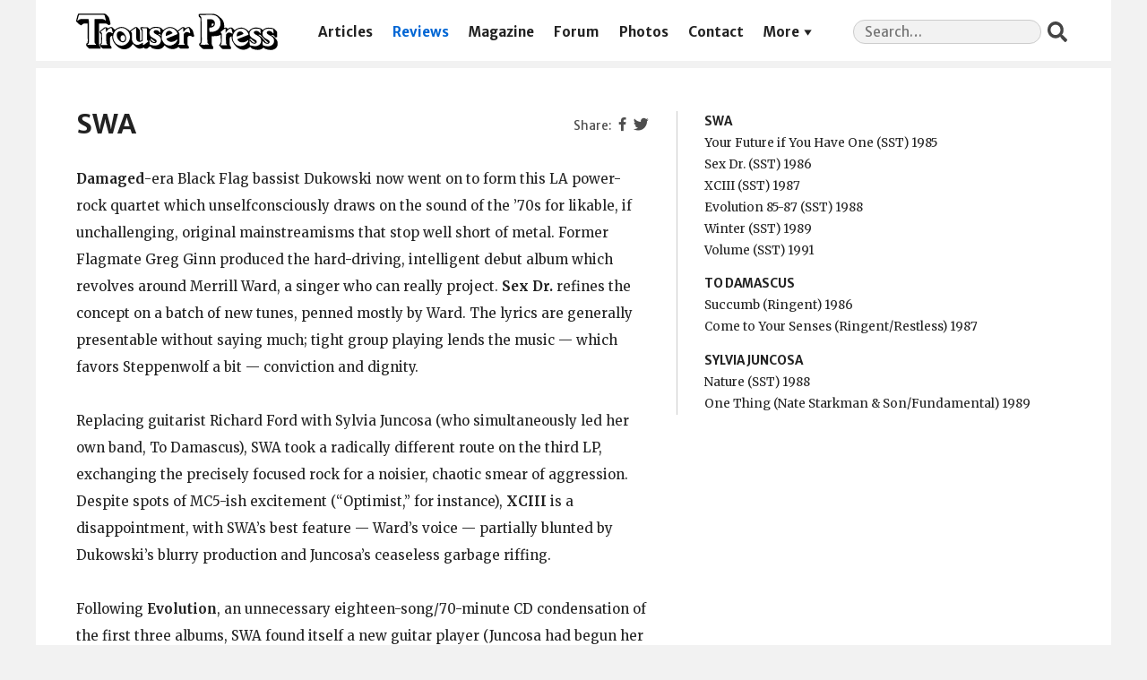

--- FILE ---
content_type: text/html; charset=UTF-8
request_url: https://trouserpress.com/reviews/swa/
body_size: 6921
content:
<!doctype html>
<html lang="en-US" prefix="og: http://ogp.me/ns# fb: http://ogp.me/ns/fb#">
  <head>
  <meta charset="utf-8">
  <meta http-equiv="x-ua-compatible" content="ie=edge">
  <meta name="viewport" content="width=device-width, initial-scale=1, shrink-to-fit=no">
  
	<!-- This site is optimized with the Yoast SEO plugin v14.7 - https://yoast.com/wordpress/plugins/seo/ -->
	<title>SWA | Trouser Press</title>
	<meta name="robots" content="index, follow" />
	<meta name="googlebot" content="index, follow, max-snippet:-1, max-image-preview:large, max-video-preview:-1" />
	<meta name="bingbot" content="index, follow, max-snippet:-1, max-image-preview:large, max-video-preview:-1" />
	<link rel="canonical" href="https://trouserpress.com/reviews/swa/" />
	<script type="application/ld+json" class="yoast-schema-graph">{"@context":"https://schema.org","@graph":[{"@type":"Organization","@id":"https://trouserpress.com/#organization","name":"Trouser Press","url":"https://trouserpress.com/","sameAs":["https://www.facebook.com/trouserpressmagazine/","https://en.wikipedia.org/wiki/Trouser_Press","https://twitter.com/trouserpress"],"logo":{"@type":"ImageObject","@id":"https://trouserpress.com/#logo","inLanguage":"en-US","url":"","caption":"Trouser Press"},"image":{"@id":"https://trouserpress.com/#logo"}},{"@type":"WebSite","@id":"https://trouserpress.com/#website","url":"https://trouserpress.com/","name":"Trouser Press","description":"","publisher":{"@id":"https://trouserpress.com/#organization"},"potentialAction":[{"@type":"SearchAction","target":"https://trouserpress.com/?s={search_term_string}","query-input":"required name=search_term_string"}],"inLanguage":"en-US"},{"@type":"WebPage","@id":"https://trouserpress.com/reviews/swa/#webpage","url":"https://trouserpress.com/reviews/swa/","name":"SWA | Trouser Press","isPartOf":{"@id":"https://trouserpress.com/#website"},"datePublished":"2005-02-16T19:27:20+00:00","dateModified":"2022-11-20T15:16:45+00:00","inLanguage":"en-US","potentialAction":[{"@type":"ReadAction","target":["https://trouserpress.com/reviews/swa/"]}]}]}</script>
	<!-- / Yoast SEO plugin. -->


<link rel='dns-prefetch' href='//s.w.org' />
		<script type="text/javascript">
			window._wpemojiSettings = {"baseUrl":"https:\/\/s.w.org\/images\/core\/emoji\/12.0.0-1\/72x72\/","ext":".png","svgUrl":"https:\/\/s.w.org\/images\/core\/emoji\/12.0.0-1\/svg\/","svgExt":".svg","source":{"concatemoji":"https:\/\/trouserpress.com\/wp\/wp-includes\/js\/wp-emoji-release.min.js?ver=5.4.2"}};
			/*! This file is auto-generated */
			!function(e,a,t){var r,n,o,i,p=a.createElement("canvas"),s=p.getContext&&p.getContext("2d");function c(e,t){var a=String.fromCharCode;s.clearRect(0,0,p.width,p.height),s.fillText(a.apply(this,e),0,0);var r=p.toDataURL();return s.clearRect(0,0,p.width,p.height),s.fillText(a.apply(this,t),0,0),r===p.toDataURL()}function l(e){if(!s||!s.fillText)return!1;switch(s.textBaseline="top",s.font="600 32px Arial",e){case"flag":return!c([127987,65039,8205,9895,65039],[127987,65039,8203,9895,65039])&&(!c([55356,56826,55356,56819],[55356,56826,8203,55356,56819])&&!c([55356,57332,56128,56423,56128,56418,56128,56421,56128,56430,56128,56423,56128,56447],[55356,57332,8203,56128,56423,8203,56128,56418,8203,56128,56421,8203,56128,56430,8203,56128,56423,8203,56128,56447]));case"emoji":return!c([55357,56424,55356,57342,8205,55358,56605,8205,55357,56424,55356,57340],[55357,56424,55356,57342,8203,55358,56605,8203,55357,56424,55356,57340])}return!1}function d(e){var t=a.createElement("script");t.src=e,t.defer=t.type="text/javascript",a.getElementsByTagName("head")[0].appendChild(t)}for(i=Array("flag","emoji"),t.supports={everything:!0,everythingExceptFlag:!0},o=0;o<i.length;o++)t.supports[i[o]]=l(i[o]),t.supports.everything=t.supports.everything&&t.supports[i[o]],"flag"!==i[o]&&(t.supports.everythingExceptFlag=t.supports.everythingExceptFlag&&t.supports[i[o]]);t.supports.everythingExceptFlag=t.supports.everythingExceptFlag&&!t.supports.flag,t.DOMReady=!1,t.readyCallback=function(){t.DOMReady=!0},t.supports.everything||(n=function(){t.readyCallback()},a.addEventListener?(a.addEventListener("DOMContentLoaded",n,!1),e.addEventListener("load",n,!1)):(e.attachEvent("onload",n),a.attachEvent("onreadystatechange",function(){"complete"===a.readyState&&t.readyCallback()})),(r=t.source||{}).concatemoji?d(r.concatemoji):r.wpemoji&&r.twemoji&&(d(r.twemoji),d(r.wpemoji)))}(window,document,window._wpemojiSettings);
		</script>
		<style type="text/css">
img.wp-smiley,
img.emoji {
	display: inline !important;
	border: none !important;
	box-shadow: none !important;
	height: 1em !important;
	width: 1em !important;
	margin: 0 .07em !important;
	vertical-align: -0.1em !important;
	background: none !important;
	padding: 0 !important;
}
</style>
	<link rel='stylesheet' id='lps-style-css'  href='https://trouserpress.com/app/plugins/latest-post-shortcode/lps-block/../assets/css/style.min.css?ver=9.63' type='text/css' media='' />
<link rel='stylesheet' id='lps-slick-style-css'  href='https://trouserpress.com/app/plugins/latest-post-shortcode/lps-block/../assets/css/slick-custom-theme.min.css?ver=9.63' type='text/css' media='' />
<link rel='stylesheet' id='lps-slick-css'  href='https://trouserpress.com/app/plugins/latest-post-shortcode/lps-block/../assets/slick-1.8.1/slick.min.css?ver=9.63' type='text/css' media='' />
<link rel='stylesheet' id='wp-block-library-css'  href='https://trouserpress.com/wp/wp-includes/css/dist/block-library/style.min.css?ver=5.4.2' type='text/css' media='all' />
<link rel='stylesheet' id='wp-block-library-theme-css'  href='https://trouserpress.com/wp/wp-includes/css/dist/block-library/theme.min.css?ver=5.4.2' type='text/css' media='all' />
<link rel='stylesheet' id='latest-post-shortcode-lps-block-css'  href='https://trouserpress.com/app/plugins/latest-post-shortcode/lps-block/style.css?ver=1597268979' type='text/css' media='all' />
<link rel='stylesheet' id='foobox-free-min-css'  href='https://trouserpress.com/app/plugins/foobox-image-lightbox/free/css/foobox.free.min.css?ver=2.7.11' type='text/css' media='all' />
<link rel='stylesheet' id='dashicons-css'  href='https://trouserpress.com/wp/wp-includes/css/dashicons.min.css?ver=5.4.2' type='text/css' media='all' />
<link rel='stylesheet' id='sage/main.css-css'  href='https://trouserpress.com/app/themes/trouserpress/dist/styles/main_31de1bbb.css' type='text/css' media='all' />
<script type='text/javascript' src='https://trouserpress.com/wp/wp-includes/js/jquery/jquery.js?ver=1.12.4-wp'></script>
<script type='text/javascript' src='https://trouserpress.com/wp/wp-includes/js/jquery/jquery-migrate.min.js?ver=1.4.1'></script>
<script type='text/javascript' src='https://trouserpress.com/app/plugins/latest-post-shortcode/lps-block/../assets/slick-1.8.1/slick.min.js?ver=9.63'></script>
<script type='text/javascript'>
/* Run FooBox FREE (v2.7.11) */
var FOOBOX = window.FOOBOX = {
	ready: true,
	preloadFont: false,
	disableOthers: false,
	o: {wordpress: { enabled: true }, fitToScreen:true, excludes:'.fbx-link,.nofoobox,.nolightbox,a[href*="pinterest.com/pin/create/button/"]', affiliate : { enabled: false }, error: "Could not load the item"},
	selectors: [
		".foogallery-container.foogallery-lightbox-foobox", ".foogallery-container.foogallery-lightbox-foobox-free", ".gallery", ".wp-block-gallery", ".wp-caption", ".wp-block-image", "a:has(img[class*=wp-image-])", ".foobox"
	],
	pre: function( $ ){
		// Custom JavaScript (Pre)
		
	},
	post: function( $ ){
		// Custom JavaScript (Post)
		
		// Custom Captions Code
		
	},
	custom: function( $ ){
		// Custom Extra JS
		
	}
};
</script>
<script type='text/javascript' src='https://trouserpress.com/app/plugins/foobox-image-lightbox/free/js/foobox.free.min.js?ver=2.7.11'></script>
<link rel='https://api.w.org/' href='https://trouserpress.com/wp-json/' />
<link rel="EditURI" type="application/rsd+xml" title="RSD" href="https://trouserpress.com/wp/xmlrpc.php?rsd" />
<link rel="wlwmanifest" type="application/wlwmanifest+xml" href="https://trouserpress.com/wp/wp-includes/wlwmanifest.xml" /> 
<meta name="generator" content="WordPress 5.4.2" />
<link rel='shortlink' href='https://trouserpress.com/?p=2767' />
<link rel="alternate" type="application/json+oembed" href="https://trouserpress.com/wp-json/oembed/1.0/embed?url=https%3A%2F%2Ftrouserpress.com%2Freviews%2Fswa%2F" />
<link rel="alternate" type="text/xml+oembed" href="https://trouserpress.com/wp-json/oembed/1.0/embed?url=https%3A%2F%2Ftrouserpress.com%2Freviews%2Fswa%2F&#038;format=xml" />

		<script async src="https://www.googletagmanager.com/gtag/js?id=G-FJP96T1CZQ"></script>
		<script>
			window.dataLayer = window.dataLayer || [];
			function gtag(){dataLayer.push(arguments);}
			gtag('js', new Date());
			gtag('config', 'G-FJP96T1CZQ');
		</script>

	
<!-- START - Open Graph and Twitter Card Tags 3.0.0 -->
 <!-- Facebook Open Graph -->
  <meta property="og:locale" content="en_US"/>
  <meta property="og:site_name" content="Trouser Press"/>
  <meta property="og:title" content="SWA | Trouser Press"/>
  <meta property="og:url" content="https://trouserpress.com/reviews/swa/"/>
  <meta property="og:type" content="article"/>
  <meta property="og:description" content="Damaged-era Black Flag bassist Dukowski now went on to form this LA power-rock quartet which unselfconsciously draws on the sound of the &#039;70s for likable, if unchallenging, original mainstreamisms that stop well short of metal. Former Flagmate Greg Ginn produced the hard-driving, intelligent debut a"/>
  <meta property="og:image" content="https://trouserpress.com/app/uploads/2021/03/tp-share.png"/>
  <meta property="og:image:url" content="https://trouserpress.com/app/uploads/2021/03/tp-share.png"/>
  <meta property="og:image:secure_url" content="https://trouserpress.com/app/uploads/2021/03/tp-share.png"/>
  <meta property="og:image:width" content="625"/>
  <meta property="og:image:height" content="328"/>
  <meta property="article:publisher" content="https://www.facebook.com/trouserpressmagazine/"/>
 <!-- Google+ / Schema.org -->
 <!-- Twitter Cards -->
  <meta name="twitter:title" content="SWA | Trouser Press"/>
  <meta name="twitter:url" content="https://trouserpress.com/reviews/swa/"/>
  <meta name="twitter:description" content="Damaged-era Black Flag bassist Dukowski now went on to form this LA power-rock quartet which unselfconsciously draws on the sound of the &#039;70s for likable, if unchallenging, original mainstreamisms that stop well short of metal. Former Flagmate Greg Ginn produced the hard-driving, intelligent debut a"/>
  <meta name="twitter:image" content="https://trouserpress.com/app/uploads/2021/03/tp-share.png"/>
  <meta name="twitter:card" content="summary_large_image"/>
  <meta name="twitter:site" content="@trouserpress"/>
 <!-- SEO -->
 <!-- Misc. tags -->
 <!-- is_singular | yoast_seo -->
<!-- END - Open Graph and Twitter Card Tags 3.0.0 -->
	
  <script>var wpTemplatePath = 'https://trouserpress.com/app/themes/trouserpress/resources/'</script>
</head>
  <body class="reviews-template-default single single-reviews postid-2767 swa app-data index-data singular-data single-data single-reviews-data single-reviews-swa-data">
        <header class="banner">
  <div class="container">
    <a class="brand" href="https://trouserpress.com/">
      <img class="brand__logo" src="https://trouserpress.com/logo.svg" alt="Trouser Press" />
      <span>Trouser Press</span>
    </a>
    <nav class="nav-primary">
              <div class="menu-navigation-container"><ul id="menu-navigation" class="nav"><li id="menu-item-10681" class="menu-item menu-item-type-post_type menu-item-object-page current_page_parent menu-item-10681"><a href="https://trouserpress.com/articles/">Articles</a></li>
<li id="menu-item-10657" class="menu-item menu-item-type-post_type menu-item-object-page menu-item-10657"><a href="https://trouserpress.com/reviews/">Reviews</a></li>
<li id="menu-item-10609" class="menu-item menu-item-type-post_type menu-item-object-page menu-item-10609"><a href="https://trouserpress.com/magazine-covers-1/">Magazine</a></li>
<li id="menu-item-10738" class="menu-item menu-item-type-custom menu-item-object-custom menu-item-10738"><a href="https://trouserpress.com/forum/">Forum</a></li>
<li id="menu-item-10737" class="menu-item menu-item-type-post_type menu-item-object-page menu-item-10737"><a href="https://trouserpress.com/photos/">Photos</a></li>
<li id="menu-item-10610" class="menu-item menu-item-type-post_type menu-item-object-page menu-item-10610"><a href="https://trouserpress.com/contact-us/">Contact</a></li>
<li id="menu-item-36125" class="menu-item menu-item-type-custom menu-item-object-custom menu-item-has-children menu-item-36125"><a href="#more">More</a>
<ul class="sub-menu">
	<li id="menu-item-38322" class="menu-item menu-item-type-custom menu-item-object-custom menu-item-38322"><a target="_blank" rel="noopener noreferrer" href="https://www.trouserpressbooks.com/">Books</a></li>
	<li id="menu-item-36221" class="menu-item menu-item-type-post_type menu-item-object-page menu-item-36221"><a href="https://trouserpress.com/videos/">Videos</a></li>
	<li id="menu-item-36127" class="menu-item menu-item-type-post_type menu-item-object-page menu-item-36127"><a href="https://trouserpress.com/magazine-index/">Magazine Index</a></li>
	<li id="menu-item-36083" class="menu-item menu-item-type-post_type menu-item-object-page menu-item-36083"><a href="https://trouserpress.com/faqs/">FAQ</a></li>
	<li id="menu-item-36128" class="menu-item menu-item-type-custom menu-item-object-custom menu-item-36128"><a target="_blank" rel="noopener noreferrer" href="https://www.cafepress.com/trouser_press">Merch</a></li>
</ul>
</li>
</ul></div>
          </nav>
    <section class="widget search-2 widget_search"><form role="search" method="get" class="search-form" action="https://trouserpress.com/">
				<label>
					<span class="screen-reader-text">Search for:</span>
					<input required type="search" class="search-field" placeholder="Search&hellip;" value="" name="s" />
				</label>
				<input type="submit" class="search-submit" value="Search" />
			</form></section>  </div>
</header>
    <div class="wrap container" role="document">
      <div class="content">
        <main class="main">
                 <header>
      <section class="widget widget_nav_menu widget--share">
  <div class="menu-social-container">
    <ul class="menu">
      <li
        class="fb dashicons-before dashicons-facebook-alt menu-item menu-item-type-custom menu-item-object-custom"
      >
        <a>Facebook</a>
      </li>
      <li
        class="tw dashicons-before dashicons-twitter menu-item menu-item-type-custom menu-item-object-custom"
      >
        <a>Twitter</a>
      </li>
    </ul>
  </div>
</section>
      <h1 class="entry-title">SWA</h1>
    </header>
    <div class="releases-list"><section><ul><li class="releases-list__artist">SWA</li><li>Your Future if You Have One (SST)&nbsp;1985&nbsp;<a href="https://www.discogs.com/search/?sort=have%2Cdesc&layout=med&title=Your+Future+if+You+Have+One&type=release&artist=SWA&year=1985&label=SST" class="discogs" title="Search Discogs.com" target="_blank"></a></li><li>Sex Dr. (SST)&nbsp;1986&nbsp;<a href="https://www.discogs.com/search/?sort=have%2Cdesc&layout=med&title=Sex+Dr.&type=release&artist=SWA&year=1986&label=SST" class="discogs" title="Search Discogs.com" target="_blank"></a></li><li>XCIII (SST)&nbsp;1987&nbsp;<a href="https://www.discogs.com/search/?sort=have%2Cdesc&layout=med&title=XCIII&type=release&artist=SWA&year=1987&label=SST" class="discogs" title="Search Discogs.com" target="_blank"></a></li><li>Evolution 85-87 (SST)&nbsp;1988&nbsp;<a href="https://www.discogs.com/search/?sort=have%2Cdesc&layout=med&title=Evolution+85-87&type=release&artist=SWA&year=1988&label=SST" class="discogs" title="Search Discogs.com" target="_blank"></a></li><li>Winter (SST)&nbsp;1989&nbsp;<a href="https://www.discogs.com/search/?sort=have%2Cdesc&layout=med&title=Winter&type=release&artist=SWA&year=1989&label=SST" class="discogs" title="Search Discogs.com" target="_blank"></a></li><li>Volume (SST)&nbsp;1991&nbsp;<a href="https://www.discogs.com/search/?sort=have%2Cdesc&layout=med&title=Volume&type=release&artist=SWA&year=1991&label=SST" class="discogs" title="Search Discogs.com" target="_blank"></a></li><li class="releases-list__artist">To Damascus</li><li>Succumb (Ringent)&nbsp;1986&nbsp;<a href="https://www.discogs.com/search/?sort=have%2Cdesc&layout=med&title=Succumb&type=release&artist=To+Damascus&year=1986&label=Ringent" class="discogs" title="Search Discogs.com" target="_blank"></a></li><li>Come to Your Senses (Ringent/Restless)&nbsp;1987&nbsp;<a href="https://www.discogs.com/search/?sort=have%2Cdesc&layout=med&title=Come+to+Your+Senses&type=release&artist=To+Damascus&year=1987&label=Ringent%2FRestless" class="discogs" title="Search Discogs.com" target="_blank"></a></li><li class="releases-list__artist">Sylvia Juncosa</li><li>Nature (SST)&nbsp;1988&nbsp;<a href="https://www.discogs.com/search/?sort=have%2Cdesc&layout=med&title=Nature&type=release&artist=Sylvia+Juncosa&year=1988&label=SST" class="discogs" title="Search Discogs.com" target="_blank"></a></li><li>One Thing (Nate Starkman &amp; Son/Fundamental)&nbsp;1989&nbsp;<a href="https://www.discogs.com/search/?sort=have%2Cdesc&layout=med&title=One+Thing&type=release&artist=Sylvia+Juncosa&year=1989&label=Nate+Starkman+%26+Son%2FFundamental" class="discogs" title="Search Discogs.com" target="_blank"></a></li></ul></section></div><script>var postid = 2767</script>    <article class="post-2767 reviews type-reviews status-publish hentry">
  <div class="entry-content">
    <p><b>Damaged</b>-era Black Flag bassist Dukowski now went on to form this LA power-rock quartet which unselfconsciously draws on the sound of the &#8217;70s for likable, if unchallenging, original mainstreamisms that stop well short of metal. Former Flagmate Greg Ginn produced the hard-driving, intelligent debut album which revolves around Merrill Ward, a singer who can really project. <b>Sex Dr.</b> refines the concept on a batch of new tunes, penned mostly by Ward. The lyrics are generally presentable without saying much; tight group playing lends the music — which favors Steppenwolf a bit — conviction and dignity.</p>
<p>Replacing guitarist Richard Ford with Sylvia Juncosa (who simultaneously led her own band, To Damascus), SWA took a radically different route on the third LP, exchanging the precisely focused rock for a noisier, chaotic smear of aggression. Despite spots of MC5-ish excitement (&#8220;Optimist,&#8221; for instance), <b>XCIII</b> is a disappointment, with SWA&#8217;s best feature — Ward&#8217;s voice — partially blunted by Dukowski&#8217;s blurry production and Juncosa&#8217;s ceaseless garbage riffing.</p>
<p>Following <b>Evolution</b>, an unnecessary eighteen-song/70-minute CD condensation of the first three albums, SWA found itself a new guitar player (Juncosa had begun her solo career in earnest) and regained its focus on the heavy-duty <b>Winter</b>. A lot of the demi-metal fire (new axeman Phil Van Duyne is from the Black Sabbath bore-a-hole-in-your-skull school) is lost in the cloth-eared production, but Ward gets the tritely bombastic lyrics across with more clarity than they deserve.</p>
<p>Juncosa had switched to guitar and formed To Damascus after leaving Leaving Trains and touring with Kendra Smith and David Roback in Clay Allison. <b>Succumb</b>, the trio&#8217;s ragged first album, contains undistinguished post-punk. Juncosa&#8217;s a carefree, marble-mouthed singer and a solid rhythm guitarist but a sloppy soloist with few original ideas; the rhythm section does its part adequately, but no more. The lyrics on <b>Come to Your Senses</b> indicate Juncosa&#8217;s evocative talent for expressing alienation and disaffection in unusual ways; her organ and piano contributions leaven the much-improved hyperactive guitar smears (if not her dubious singing). The inclusion of acoustic creations with strings and things offer helpful variety but are also limited in appeal by wobbly vocals. A creative focal point and stronger songwriting would have helped, as Ethan James&#8217; co-production fills the LP with layers of energizing aggression that are left hanging like burning wallpaper.</p>
<p>With a new bassist and drummer in tow, Juncosa initiated her solo career with <b>Nature</b>, a relatively accomplished guitar demonstration, covering everything from waves of psychedelic noise to gentle acoustic fingerpicking. It&#8217;s interesting to watch this burgeoning fret technician find her feet as well as her chops: &#8220;Lick My Pussy, Eddie Van Halen&#8221; makes it clear that today&#8217;s guitar hero doesn&#8217;t need a penis to have balls. She should really refrain from singing, however: her uncertain Onoesque warble does nothing to improve the instrumental showcases.</p>
<p>A change of producers and sidemen on the thick-sounding <b>One Thing</b> gives Juncosa new-found stylistic focus and brings her a step closer to metal. But unfailingly horrid vocals undercut the music&#8217;s larger-than-life potential.</p>
  </div>
  <footer>
    
  </footer>
</article>
    <span class="reviews__author">[<a href="https://trouserpress.com/?s=%22Ira+Robbins%22">Ira Robbins</a>]</span><p class="reviews__seealso">See also: <a href="https://trouserpress.com/reviews/descendents/">Descendents</a></p><ul class="reviews__nav"><li class="reviews__prev"><a href="https://trouserpress.com/reviews/svt/">SVT</a></li><li class="reviews__next"><a href="https://trouserpress.com/reviews/swales/">Swales</a></li></ul><nav class="reviews__links"><a class="reviews__random" href="https://trouserpress.com/random/">Random Entry</a> <a class="reviews__all" href="https://trouserpress.com/reviews/">All Reviews</a></nav>          </main>
              </div>
    </div>
        <footer class="content-info">
  <div class="container">
    <section class="widget nav_menu-3 widget_nav_menu"><div class="menu-social-container"><ul id="menu-social" class="menu"><li id="menu-item-10631" class="dashicons-before dashicons-facebook-alt menu-item menu-item-type-custom menu-item-object-custom menu-item-10631"><a target="_blank" rel="noopener noreferrer" href="https://www.facebook.com/trouserpressmagazine/">Facebook</a></li>
<li id="menu-item-10630" class="dashicons-before dashicons-twitter menu-item menu-item-type-custom menu-item-object-custom menu-item-10630"><a target="_blank" rel="noopener noreferrer" href="https://twitter.com/trouserpress">Twitter</a></li>
</ul></div></section>    <div class="copyright">&copy; 2026 Trouser Press LLC</div>
  </div>
</footer>
    <script type='text/javascript'>
/* <![CDATA[ */
var LPS = {"ajaxurl":"https:\/\/trouserpress.com\/wp\/wp-admin\/admin-ajax.php"};
var LPS = {"ajaxurl":"https:\/\/trouserpress.com\/wp\/wp-admin\/admin-ajax.php"};
/* ]]> */
</script>
<script type='text/javascript' src='https://trouserpress.com/app/plugins/latest-post-shortcode/lps-block/../assets/js/custom-pagination.js?ver=9.63'></script>
<script type='text/javascript' src='https://trouserpress.com/app/themes/trouserpress/dist/scripts/main_31de1bbb.js'></script>
<script type='text/javascript' src='https://trouserpress.com/wp/wp-includes/js/wp-embed.min.js?ver=5.4.2'></script>
  </body>
</html>
